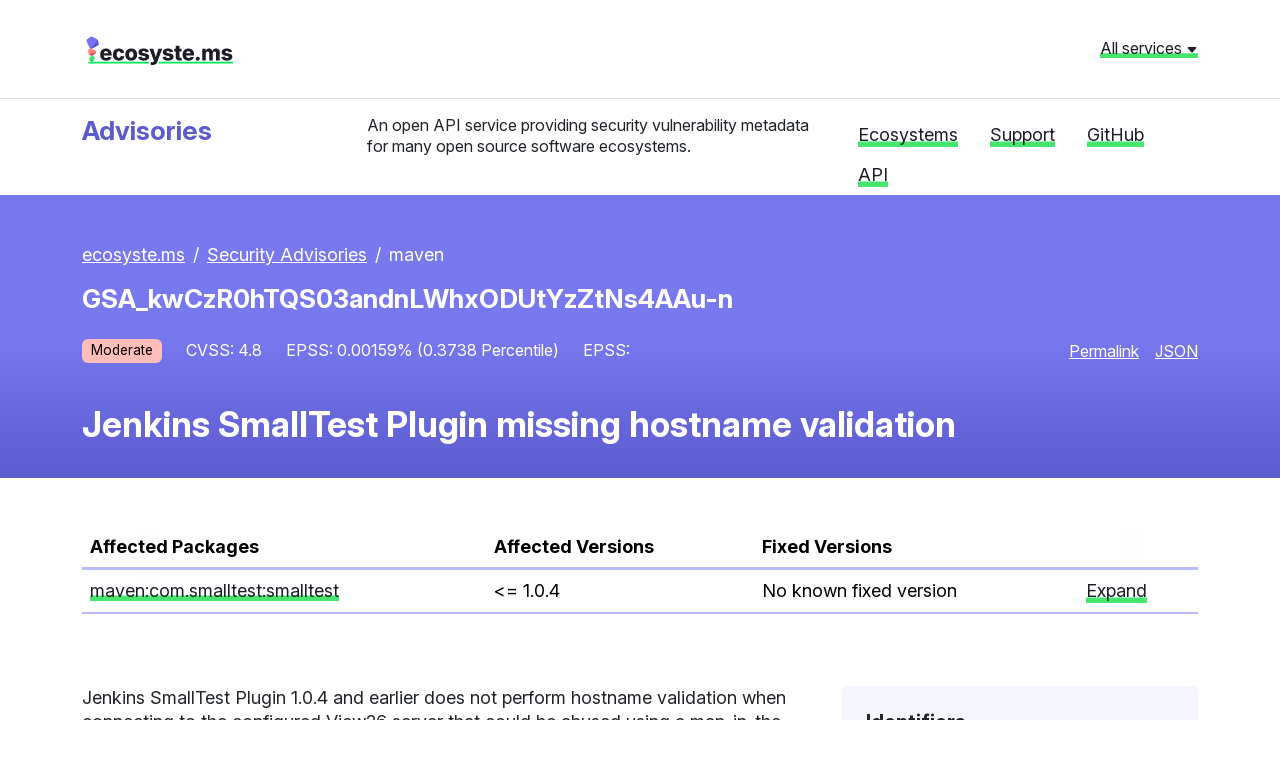

--- FILE ---
content_type: text/html; charset=utf-8
request_url: https://advisories.ecosyste.ms/advisories/GSA_kwCzR0hTQS03andnLWhxODUtYzZtNs4AAu-n
body_size: 4680
content:
<!DOCTYPE html>
<html lang="en">
  <head>
    <meta charset="utf-8">
    <meta http-equiv="X-UA-Compatible" content="IE=Edge,chrome=1">
    <meta name="viewport" content="width=device-width, initial-scale=1.0">
    <title>
      GSA_kwCzR0hTQS03andnLWhxODUtYzZtNs4AAu-n |  Security Advisories | Ecosyste.ms: Advisories
    </title>
    <meta name="description" content="Jenkins SmallTest Plugin missing hostname validation. Jenkins SmallTest Plugin 1.0.4 and earlier does not perform hostname validation when connecting to the configured View26 server that could be abused using a man-in-the-middle attack to intercept these connections. There is currently no known workaround or fix for this issue.">
    <meta name="csrf-param" content="authenticity_token" />
<meta name="csrf-token" content="NBMZWTOsGoOmgaxzEI28GKwgpxzF1vw24Qjb-3PjTqM2E5dlOaVUAIQcCVTSV1W04qK2rMDuisTFsc5x0BgsXw" />
    <link rel="stylesheet" href="/assets/application-3e1edacd8b4aee150a0481e3b6fa8d7c0ae51c9fa16b9f6af8acb9459643eedf.css" media="all" />
    <script src="/assets/application-e7ad4ad08126c0b3970ddee2e61b46cf6b16351805d85b3c26920ebf8d5401dd.js"></script>
    <link rel="preconnect" href="https://fonts.googleapis.com">
    <link rel="preconnect" href="https://fonts.gstatic.com" crossorigin>
    <link href="https://fonts.googleapis.com/css2?family=Inter:ital,opsz,wght@0,14..32,100..900;1,14..32,100..900&display=swap" rel="stylesheet">
    <script src="https://cdnjs.cloudflare.com/ajax/libs/Chart.js/4.4.1/chart.umd.min.js"></script>

    
  </head>
  <body>
		<header class="header">
  <div class="header__global">
    <div class="container">
      <div class="row mb-4">
        <div class="col-md-6 header__global__site-logo-wrapper mb-3 mb-lg-0">
          <h1>
            <a class="site-logo" href="/">ecosyste.ms</a>
          </h1>
        </div>
        <div class="col-md-6 text-md-end">
			<a class="header__global__menu-link" role="button" aria-expanded="false" aria-controls="header__global__menu" data-bs-toggle="collapse" href="#header__global__menu">All services <svg width="12" height="12" class="bi bi-caret-down-fill" viewBox="0 0 16 16" fill="currentColor" version="1.1" aria-hidden="true"><path d="M7.247 11.14 2.451 5.658C1.885 5.013 2.345 4 3.204 4h9.592a1 1 0 0 1 .753 1.659l-4.796 5.48a1 1 0 0 1-1.506 0z"></path></svg></a>
        </div>
      </div>
      
      <div id="header__global__menu" class="collapse header__global__menu">
          <div class="header__global__menu__category">
            <h2 class="header__global__menu__category-title">Data</h2>
            <ul class="header__global__menu__category-links">
                <li>
                  <a href="https://packages.ecosyste.ms" target="_blank" class="">
                    Packages
                  </a>
                </li>
                <li>
                  <a href="https://repos.ecosyste.ms" target="_blank" class="">
                    Repositories
                  </a>
                </li>
                <li>
                  <a href="https://advisories.ecosyste.ms" target="_blank" class="">
                    Advisories
                  </a>
                </li>
            </ul>
          </div>
          <div class="header__global__menu__category">
            <h2 class="header__global__menu__category-title">Tools</h2>
            <ul class="header__global__menu__category-links">
                <li>
                  <a href="https://parser.ecosyste.ms" target="_blank" class="">
                    Dependency Parser
                  </a>
                </li>
                <li>
                  <a href="https://resolve.ecosyste.ms" target="_blank" class="">
                    Dependency Resolver
                  </a>
                </li>
                <li>
                  <a href="https://sbom.ecosyste.ms" target="_blank" class="">
                    SBOM Parser
                  </a>
                </li>
                <li>
                  <a href="https://licenses.ecosyste.ms" target="_blank" class="">
                    License Parser
                  </a>
                </li>
                <li>
                  <a href="https://digest.ecosyste.ms" target="_blank" class="">
                    Digest
                  </a>
                </li>
                <li>
                  <a href="https://archives.ecosyste.ms" target="_blank" class="">
                    Archives
                  </a>
                </li>
                <li>
                  <a href="https://diff.ecosyste.ms" target="_blank" class="">
                    Diff
                  </a>
                </li>
                <li>
                  <a href="https://summary.ecosyste.ms" target="_blank" class="">
                    Summary
                  </a>
                </li>
            </ul>
          </div>
          <div class="header__global__menu__category">
            <h2 class="header__global__menu__category-title">Indexes</h2>
            <ul class="header__global__menu__category-links">
                <li>
                  <a href="https://timeline.ecosyste.ms" target="_blank" class="">
                    Timeline
                  </a>
                </li>
                <li>
                  <a href="https://commits.ecosyste.ms" target="_blank" class="">
                    Commits
                  </a>
                </li>
                <li>
                  <a href="https://issues.ecosyste.ms" target="_blank" class="">
                    Issues
                  </a>
                </li>
                <li>
                  <a href="https://sponsors.ecosyste.ms" target="_blank" class="">
                    Sponsors
                  </a>
                </li>
                <li>
                  <a href="https://docker.ecosyste.ms" target="_blank" class="">
                    Docker
                  </a>
                </li>
                <li>
                  <a href="https://opencollective.ecosyste.ms" target="_blank" class="">
                    Open Collective
                  </a>
                </li>
                <li>
                  <a href="https://dependabot.ecosyste.ms" target="_blank" class="">
                    Dependabot
                  </a>
                </li>
            </ul>
          </div>
          <div class="header__global__menu__category">
            <h2 class="header__global__menu__category-title">Applications</h2>
            <ul class="header__global__menu__category-links">
                <li>
                  <a href="https://funds.ecosyste.ms" target="_blank" class="">
                    Funds
                  </a>
                </li>
                <li>
                  <a href="https://dashboards.ecosyste.ms" target="_blank" class="">
                    Dashboards
                  </a>
                </li>
            </ul>
          </div>
          <div class="header__global__menu__category">
            <h2 class="header__global__menu__category-title">Experiments</h2>
            <ul class="header__global__menu__category-links">
                <li>
                  <a href="https://ost.ecosyste.ms" target="_blank" class="">
                    OST
                  </a>
                </li>
                <li>
                  <a href="https://papers.ecosyste.ms" target="_blank" class="">
                    Papers
                  </a>
                </li>
                <li>
                  <a href="https://awesome.ecosyste.ms" target="_blank" class="">
                    Awesome
                  </a>
                </li>
                <li>
                  <a href="https://ruby.ecosyste.ms" target="_blank" class="">
                    Ruby
                  </a>
                </li>
            </ul>
          </div>
      </div>
    </div>
  </div>

  <div class="header__local pt-3">
    <div class="container">
      <div class="row">
        <div class="col-lg-3 col-md-4">
          <h1 class="h3 header__local__sitename">
            <a class="header__local__homelink" href="/">
              Advisories
            </a>
          </h1>
        </div>
        <div class="col-lg-5 col-md-8">
          <p class="header__local__description">
            An open API service providing security vulnerability metadata for many open source software ecosystems.
          </p>
        </div>
        <div class="col-lg-4 col-md-12">
          <nav class="header__local__navigation">
  <ul class="nav">
    <li class="nav-item">
      <a class="nav-link" href="/ecosystems">Ecosystems</a>
    </li>
    <li class="nav-item">
      <a class="nav-link" href="https://opencollective.com/ecosystems" target="_blank">Support</a>
    </li>
    <li class="nav-item">
      <a class="nav-link" href="https://github.com/ecosyste-ms/advisories" target="_blank">GitHub</a>
    </li>
    <li class="nav-item">
      <a class="nav-link" href="/docs">API</a>
    </li>
  </ul>
</nav>
        </div>
      </div>
    </div>
  </div>
</header>
		
    <div class="main">
      <div class="purple-grad-bg mb-5 pt-5 pb-4">
  <div class="container">

    <nav aria-label="breadcrumb">
      <ol class="breadcrumb">
        <li class="breadcrumb-item"><a href="#">ecosyste.ms</a></li>
        <li class="breadcrumb-item"><a href="/advisories">Security Advisories</a></li>
        <li class="breadcrumb-item" aria-current="page">maven</li>
      </ol>
    </nav>

    <h2 class="h3 advisory-header__title mb-4">GSA_kwCzR0hTQS03andnLWhxODUtYzZtNs4AAu-n</h2>

    <div class="advisory-header__meta d-flex flex-wrap align-items-center mb-4">
      <div class="d-flex flex-wrap flex-grow-1 mb-2">
        <span class="me-4 mb-2 badge text-bg-warning">Moderate</span>
        <span class="me-4 mb-2 advisory-header__meta__text">CVSS: 4.8</span>
          <span class="me-4 advisory-header__meta__text">EPSS: 0.00159% (0.3738 Percentile)</span>
          <span class="me-4 advisory-header__meta__text">EPSS: </span>
        <!-- <span class="advisory-header__meta__text">Blast Radius: 1.0</span> -->
      </div>
      <div class="d-flex mb-2 advisory-header__meta__text">
        <a target="_blank" class="me-3 mb-2" href="https://github.com/advisories/GHSA-7jwg-hq85-c6m6">Permalink</a>
        <a href="https://advisories.ecosyste.ms/api/v1/advisories/GSA_kwCzR0hTQS03andnLWhxODUtYzZtNs4AAu-n">JSON</a>
      </div>
      
    </div>
  	<h1 class="h2">Jenkins SmallTest Plugin missing hostname validation </h1>
  </div>
</div>
<div class="container">
  <div class="table-wrapper table-responsive-lg">
    <table class="table table-bordered ecosystems-table mb-5">
      <thead class=" ">
        <tr>
          <th>Affected Packages</th>
          <th>Affected Versions</th>
          <th>Fixed Versions</th>
          <th></th>
        </tr>
      </thead>
      <tbody>

        <tr>
          <td>
            <a target="_blank" href="https://packages.ecosyste.ms/registries/repo1.maven.org/packages/com.smalltest:smalltest">
              maven:com.smalltest:smalltest
</a>          </td>
          <td>
            &lt;= 1.0.4
          </td>
          <td>
              No known fixed version
          </td>
          <td><button class="btn btn-link p-0" data-bs-toggle="collapse" data-bs-target="#details0">Expand</button></td>
        </tr>
        <tr class="collapse-row">
          <td colspan="4" class="p-0">
            <div id="details0" class="collapse">
              <div class="p-3">
            

                <p><button class="btn btn-link p-0" data-bs-toggle="collapse" data-bs-target="#details0">Minimise</button></p>
              </div>
            </div>
          </td>
        </tr>
      </tbody>
    </table>
  </div>

	<div class="row">
		<div class="col-lg-8">
			<div class="page-content mt-4 pe-lg-3">
        <p>Jenkins SmallTest Plugin 1.0.4 and earlier does not perform hostname validation when connecting to the configured View26 server that could be abused using a man-in-the-middle attack to intercept these connections. There is currently no known workaround or fix for this issue.</p>

        References: 
          <ul>
            <li><a target="_blank" href="https://nvd.nist.gov/vuln/detail/CVE-2022-41243">https://nvd.nist.gov/vuln/detail/CVE-2022-41243</a></li>
            <li><a target="_blank" href="https://www.jenkins.io/security/advisory/2022-09-21/#SECURITY-2068">https://www.jenkins.io/security/advisory/2022-09-21/#SECURITY-2068</a></li>
            <li><a target="_blank" href="https://github.com/advisories/GHSA-7jwg-hq85-c6m6">https://github.com/advisories/GHSA-7jwg-hq85-c6m6</a></li>
          </ul>
			</div>
		</div>

		<div class="col-lg-4">
      <div class="sidebar rounded p-4 mt-4">
        <h2>Identifiers</h2>
          <p>GHSA-7jwg-hq85-c6m6</p>
          <p>CVE-2022-41243</p>
        <h2>Risk</h2>
        <h3>Severity</h3>
        <p><span class='me-4 badge text-bg-warning'>Moderate</span> </p>
        <!--
        <h3>Blast radius</h3>
        <p>1.0 </p>
        -->
          <h3>CVSS</h3>
          <p>CVSS Score: 4.8 </p>
          <p>CVSS vector: <code>CVSS:3.1/AV:N/AC:H/PR:N/UI:N/S:U/C:L/I:L/A:N</code></p>
          <h3>EPSS</h3>
          <p>EPSS Percentage: 0.00159</p>
          <p>EPSS Percentile: 0.3738</p>
        <h2>Classification</h2>
        <p>General</p>
        <h2>Source</h2>
        <p>GitHub Advisory Database</p>
        <h2>Origin</h2>
        <p>Unspecified</p>
        <h2>Date and time</h2>
        <h3>Published</h3>
        <p><span title="2022-09-22 00:00:28 UTC">over 3 years ago</span></p>
        <h3>Updated</h3>
        <p><span title="2026-01-20 17:39:39 UTC">1 day ago</span></p>
        <h2>API</h2>
        <p><a href="https://advisories.ecosyste.ms/api/v1/advisories/GSA_kwCzR0hTQS03andnLWhxODUtYzZtNs4AAu-n">JSON</a></p>
      </div>
		
		</div>
	</div>
  
</div>
    </div>

    <footer class="footer dark-section">
  <div class="container">
    <div class="row">
      <div class="col-md-8">
        <a class="site-logo site-logo--white" href="/">Ecosyste.ms</a>
        <p class="small">Tools and open datasets to support, sustain, and secure critical digital infrastructure.</p>
        <p class="small">
          Code: <a href="https://github.com/ecosyste-ms/documentation/blob/main/LICENSE">AGPL-3</a>  — 
          Data: <a target="_blank" href="https://creativecommons.org/licenses/by-sa/4.0/">CC BY-SA 4.0</a>
        </p>
        <p class='footer-icons'>
          <a target="_blank" href="https://github.com/ecosyste-ms">
            <svg width="20" height="20" alt="ecosyste.ms on Github" class="bi bi-github" viewBox="0 0 16 16" fill="currentColor" version="1.1" aria-hidden="true"><path d="M8 0C3.58 0 0 3.58 0 8c0 3.54 2.29 6.53 5.47 7.59.4.07.55-.17.55-.38 0-.19-.01-.82-.01-1.49-2.01.37-2.53-.49-2.69-.94-.09-.23-.48-.94-.82-1.13-.28-.15-.68-.52-.01-.53.63-.01 1.08.58 1.23.82.72 1.21 1.87.87 2.33.66.07-.52.28-.87.51-1.07-1.78-.2-3.64-.89-3.64-3.95 0-.87.31-1.59.82-2.15-.08-.2-.36-1.02.08-2.12 0 0 .67-.21 2.2.82.64-.18 1.32-.27 2-.27s1.36.09 2 .27c1.53-1.04 2.2-.82 2.2-.82.44 1.1.16 1.92.08 2.12.51.56.82 1.27.82 2.15 0 3.07-1.87 3.75-3.65 3.95.29.25.54.73.54 1.48 0 1.07-.01 1.93-.01 2.2 0 .21.15.46.55.38A8.01 8.01 0 0 0 16 8c0-4.42-3.58-8-8-8"></path></svg>
</a>          <a target="_blank" href="https://mastodon.social/@ecosystems">
            <svg width="20" height="20" alt="ecosyste.ms on Mastodon" class="bi bi-mastodon" viewBox="0 0 16 16" fill="currentColor" version="1.1" aria-hidden="true"><path d="M11.19 12.195c2.016-.24 3.77-1.475 3.99-2.603.348-1.778.32-4.339.32-4.339 0-3.47-2.286-4.488-2.286-4.488C12.062.238 10.083.017 8.027 0h-.05C5.92.017 3.942.238 2.79.765c0 0-2.285 1.017-2.285 4.488l-.002.662c-.004.64-.007 1.35.011 2.091.083 3.394.626 6.74 3.78 7.57 1.454.383 2.703.463 3.709.408 1.823-.1 2.847-.647 2.847-.647l-.06-1.317s-1.303.41-2.767.36c-1.45-.05-2.98-.156-3.215-1.928a4 4 0 0 1-.033-.496s1.424.346 3.228.428c1.103.05 2.137-.064 3.188-.189zm1.613-2.47H11.13v-4.08c0-.859-.364-1.295-1.091-1.295-.804 0-1.207.517-1.207 1.541v2.233H7.168V5.89c0-1.024-.403-1.541-1.207-1.541-.727 0-1.091.436-1.091 1.296v4.079H3.197V5.522q0-1.288.66-2.046c.456-.505 1.052-.764 1.793-.764.856 0 1.504.328 1.933.983L8 4.39l.417-.695c.429-.655 1.077-.983 1.934-.983.74 0 1.336.259 1.791.764q.662.757.661 2.046z"></path></svg>
</a>          <a target="_blank" href="https://opencollective.com/ecosystems">
            <svg width="20" height="20" alt="ecosyste.ms on Open Collective" class="bi bi-opencollective" viewBox="0 0 16 16" fill="currentColor" version="1.1" aria-hidden="true"><path fill-opacity=".4" d="M12.995 8.195c0 .937-.312 1.912-.78 2.693l1.99 1.99c.976-1.327 1.6-2.966 1.6-4.683 0-1.795-.624-3.434-1.561-4.76l-2.068 2.028c.468.781.78 1.679.78 2.732z"></path>
  <path d="M8 13.151a4.995 4.995 0 1 1 0-9.99c1.015 0 1.951.273 2.732.82l1.95-2.03a7.805 7.805 0 1 0 .04 12.449l-1.951-2.03a5.07 5.07 0 0 1-2.732.781z"></path></svg>
</a>        </p>
        <div>
          <h3 class="mt-5 h6">Supported by</h3>
          <div class="row justify-content-start align-items-center g-4 mb-4 mb-lg-0">		
            <div class="col-auto">
              <a href="https://www.schmidtfutures.org">
                <img alt="Schmidt Futures" class="img-fluid p3" src="/assets/logo-schmidt-white-efa52873280decb2588e601323ef616a96a7891c254db5cdf0cca626ed85acc5.svg" width="267" height="20" />
              </a>
            </div>
      
            <div class="col-auto">
              <a href="https://oscollective.org">
                <img alt="Open Source Collective" class="img-fluid p3" src="/assets/logo-osc-white-43e420a5624e755fe206869f9c3ff608e9476881d847007a020ea01d37e36dfa.png" width="210" height="56" />
              </a>
            </div>
          </div>
          <p class="mt-3"><a href="https://opencollective.com/ecosystems" class="small">Become a sponsor</a></p>
          </div>
        </div>
      <div class="col-md-4">
        <ul class="list-unstyled footer-links mt-3 small">
          <li><strong><a href="https://ecosyste.ms">About</a></strong></li>
          <li><strong><a href="https://blog.ecosyste.ms">Blog</a></strong></li>
          <li><strong><a href="https://mastodon.social/@ecosystems">Contact</a></strong></li>
          <li><strong><a href="https://ecosyste.ms/privacy">Privacy</a></strong></li>
          <li><strong><a href="https://ecosyste.ms/terms">Terms</a></strong></li>
          <li><strong><a href="https://ecosystems.appsignal-status.com/">Status</a></strong></li>
        </ul>
      </div>
    </div>
  </div>
</footer>
  <script defer src="https://static.cloudflareinsights.com/beacon.min.js/vcd15cbe7772f49c399c6a5babf22c1241717689176015" integrity="sha512-ZpsOmlRQV6y907TI0dKBHq9Md29nnaEIPlkf84rnaERnq6zvWvPUqr2ft8M1aS28oN72PdrCzSjY4U6VaAw1EQ==" data-cf-beacon='{"version":"2024.11.0","token":"6099066612264c54b28e3ee5ba23e88c","r":1,"server_timing":{"name":{"cfCacheStatus":true,"cfEdge":true,"cfExtPri":true,"cfL4":true,"cfOrigin":true,"cfSpeedBrain":true},"location_startswith":null}}' crossorigin="anonymous"></script>
</body>
</html>
